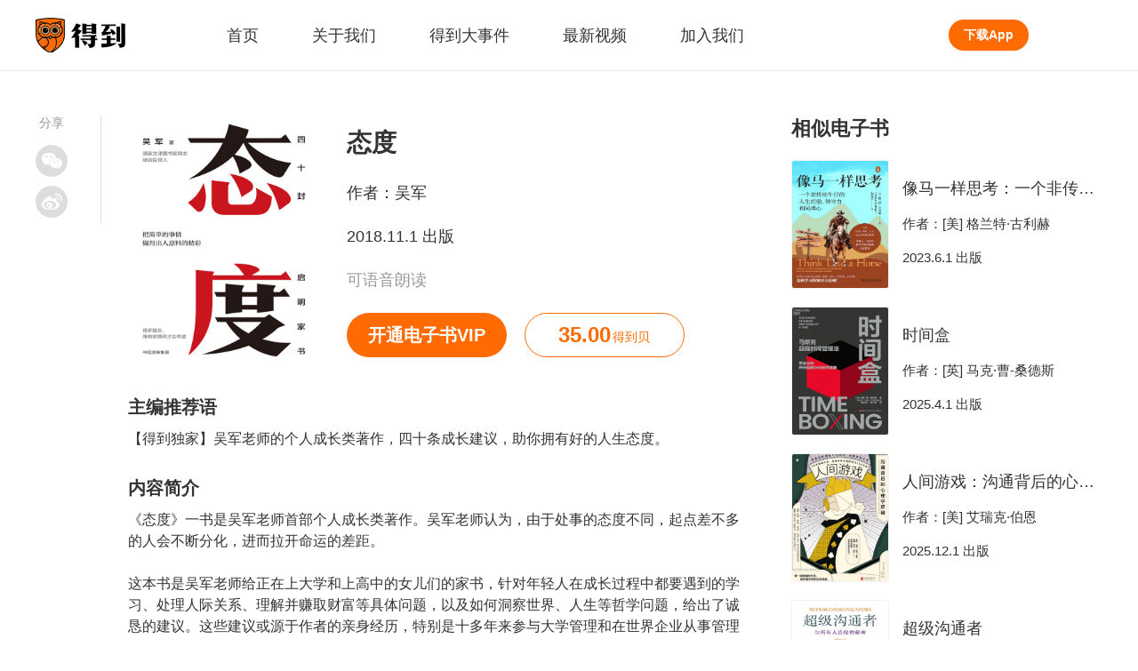

--- FILE ---
content_type: text/html; charset=utf-8
request_url: https://www.igetget.com/eBook/%E6%80%81%E5%BA%A6?param=Z6Xt5mtzfA&token=6JvkYVNn8NXVry5MeG6Z9RALK2dxJ3GPy2w7olBEmjgakz1DPvYObQ4qpQdZqme9
body_size: 9251
content:
<!DOCTYPE html><html lang="zh-Hans" xml:lang="zh-Hans" data-server-rendered="true"><head> <title>态度</title> <meta name="keywords"> <meta name="description" content="态度,作者：吴军,主编推荐语：【得到独家】吴军老师的个人成长类著作，四十条成长建议，助你拥有好的人生态度。,内容简介：《态度》一书是吴军老师首部个人成长类著作。吴军老师认为，由于处事的态度不同，起点差不多的人会不断分化，进而拉开命运的差距。
 
这本书是吴军老师给正在上大学和上高中的女儿们的家书，针对年轻人在成长过程中都要遇到的学习、处理人际关系、理解并赚取财富等具体问题，以及如何洞察世界、人生等哲学问题，给出了诚恳的建议。这些建议或源于作者的亲身经历，特别是十多年来参与大学管理和在世界企业从事管理工作的经验，或源自其尊崇的智者的成功经验，对渴望自我精进、加速成长的读者有着极高的参考和借鉴价值。,出版方：中信出版集团_得到App"> <meta http-equiv="content-type" content="text/html;charset=utf-8"> <meta name="viewport" content="initial-scale=1, maximum-scale=1, user-scalable=no, minimal-ui"> <link rel="dns-prefetch" href="https://staticcdn.igetget.com"> <link rel="dns-prefetch" href="https://piccdn.igetget.com"> <link rel="dns-prefetch" href="https://cdn2.luojilab.com"> <link rel="shortcut icon" href="/favicon.ico" type="image/x-icon"> <link rel="shortcut icon3" href="/favicon.ico" type="image/x-icon"> <script type="text/javascript">
  
   function flex() {
    var i = window;
    var a = 150,
      n = 1,
      r = i.document,
      o = navigator.userAgent,
      d = o.match(/Android[\S\s]+AppleWebkit\/(\d{3})/i),
      l = o.match(/U3\/((\d+|\.){5,})/i),
      c = l && parseInt(l[1].split(".").join(""), 10) >= 80,
      p = navigator.appVersion.match(/(iphone|ipad|ipod)/gi),
      s = i.devicePixelRatio || 1;
    p || (d && d[1] > 534) || c || (s = 1);
    var u = 1 / s,
      m = r.querySelector('meta[name="viewport"]');
    m ||
      ((m = r.createElement("meta")),
      m.setAttribute("name", "viewport"),
      r.head.appendChild(m)),
      m.setAttribute(
        "content",
        "width=device-width,user-scalable=no,initial-scale=" +
          u +
          ",maximum-scale=" +
          u +
          ",minimum-scale=" +
          u
      ),
      (cw = r.documentElement.clientWidth);
    // (w = cw / s <= 414 ? cw / s : 375),
    //( (r.documentElement.style.fontSize = (a / 2) * s * n * (w / 375) + 'px');
    if (s === 1) {
      // pc
      r.documentElement.style.fontSize = 75 + "px";
    } else if (cw > 2000) {
      // 主要针对ipad pro
      r.documentElement.style.fontSize = 110 + "px";
    } else if (cw > 1500) {
      // 主要针对ipad
      r.documentElement.style.fontSize = 85 + "px";
    } else {
      // cw<=1500的平板
      r.documentElement.style.fontSize = 75 + "px";
    }
  }
  flex();
  window.onresize = flex;

  </script><link rel="stylesheet" href="https://imgcdn.umiwi.com/fe-static/prod/fe-iget-official-v3/dist/css/styles.31184da4b7f4f5189171.css"><link rel="stylesheet" href="https://imgcdn.umiwi.com/fe-static/prod/fe-iget-official-v3/dist/css/web/eBookDetail.c77d40d8a3915c55bf42.css"></head> <body class="baseclass"><div id="app"><div class="iget-ebook-detail"><header class="iget-header" data-v-3a3e3388><div class="iget-header-main" data-v-3a3e3388><h1 class="iget-brand" data-v-3a3e3388><a href="/" target="_self" data-v-3a3e3388><img src="https://piccdn2.umiwi.com/fe-oss/default/MTYzODc3MzI4OTQ2.png" alt="知识就在得到" class="brand-logo" data-v-3a3e3388></a>
      知识就在得到
    </h1><nav class="header-list" data-v-3a3e3388><a href="/" target="_blank" class="header-name" data-v-3a3e3388><span data-v-3a3e3388>首页</span><div class="active-rec" style="display:none;" data-v-3a3e3388></div></a><a href="https://imgcdn-1.umiwi.com/html/poster/pickkMmjKlmXxIBXmlvwP8K.html" target="_blank" class="header-name" data-v-3a3e3388><span data-v-3a3e3388>关于我们</span><div class="active-rec" style="display:none;" data-v-3a3e3388></div></a><a href="/news" target="_blank" class="header-name" data-v-3a3e3388><span data-v-3a3e3388>得到大事件</span><div class="active-rec" style="display:none;" data-v-3a3e3388></div></a><a href="/video" target="_blank" class="header-name" data-v-3a3e3388><span data-v-3a3e3388>最新视频</span><div class="active-rec" style="display:none;" data-v-3a3e3388></div></a><a href="https://dedao.jobs.feishu.cn/shezhao" target="_blank" class="header-name" data-v-3a3e3388><span data-v-3a3e3388>加入我们</span><div class="active-rec" style="display:none;" data-v-3a3e3388></div></a></nav><a href="/download" target="_blank" class="download-app-bt" data-v-3a3e3388>
      下载App
    </a></div></header><!----><main class="ebook-detail-wrapper"><div class="iget-share-module" data-v-94dcd6dc><span class="share-text" data-v-94dcd6dc>分享</span><div class="icon-wrapper weixin-wrapper" data-v-94dcd6dc><div class="weixin-hover" data-v-94dcd6dc><div id="qrcode" class="QR-code" data-v-94dcd6dc></div><p class="hover-text" data-v-94dcd6dc>
        用微信扫描二维码
      </p></div><i class="weixin" data-v-94dcd6dc></i></div><div class="icon-wrapper weibo-wrapper" data-v-94dcd6dc><i class="weibo" data-v-94dcd6dc></i></div></div><article vocab="http://schema.org/" typeof="Book" class="main-content-wrapper"><div class="iget-detail-page-head"><div class="page-head"><img src="https://piccdn3.umiwi.com/img/201810/24/201810241352214519347002.jpg" alt="态度" class="head-pic"><div class="head-text"><h2 property="title" class="pro-name">
        态度
      </h2><p class="pro-common">
        作者：<span property="author" typeof="Person">吴军</span></p><p class="pro-common">
        2018.11.1 出版
      </p><time datetime="2018-11-01" property="datePublished" style="display:none;"></time><p class="pro-subtitle" style="display:;">
        可语音朗读
      </p><div class="two-bt"><a href="/vip/eBook" class="own-bt vip-bt">
            开通电子书VIP
          </a><div class="own-bt book-coin-bt"><span class="coin-num">35.00</span><span class="coin-unit">得到贝</span></div></div></div></div></div><h3 class="intro-title">
          主编推荐语
        </h3><p class="intro-content">【得到独家】吴军老师的个人成长类著作，四十条成长建议，助你拥有好的人生态度。</p><h3 class="intro-title">
          内容简介
        </h3><p property="description" class="intro-content">《态度》一书是吴军老师首部个人成长类著作。吴军老师认为，由于处事的态度不同，起点差不多的人会不断分化，进而拉开命运的差距。
 
这本书是吴军老师给正在上大学和上高中的女儿们的家书，针对年轻人在成长过程中都要遇到的学习、处理人际关系、理解并赚取财富等具体问题，以及如何洞察世界、人生等哲学问题，给出了诚恳的建议。这些建议或源于作者的亲身经历，特别是十多年来参与大学管理和在世界企业从事管理工作的经验，或源自其尊崇的智者的成功经验，对渴望自我精进、加速成长的读者有着极高的参考和借鉴价值。</p><h3 class="intro-title">
          出版方
        </h3><p property="publisher" typeof="Organization" class="intro-content"><span property="name">中信出版集团</span></p></article><aside class="related-ebook"><div class="related-title">
          相似电子书
        </div><div class="iget-related-product single-related" data-v-62a6f3f2><div class="related-product" data-v-62a6f3f2><a href="/eBook/%E5%83%8F%E9%A9%AC%E4%B8%80%E6%A0%B7%E6%80%9D%E8%80%83%EF%BC%9A%E4%B8%80%E4%B8%AA%E9%9D%9E%E4%BC%A0%E7%BB%9F%E7%89%9B%E4%BB%94%E7%9A%84%E4%BA%BA%E7%94%9F%E7%BB%8F%E9%AA%8C%E3%80%81%E9%A2%86%E5%AF%BC%E5%8A%9B%E5%92%8C%E5%90%8C%E7%90%86%E5%BF%83?param=Z6Xt5mtzfA&amp;token=Jjrvne28LQ2OjoRqkgdnmJX6NADGlWxdrb6Wx1KvbBz97eaMP4VZrpEYy5VB6adN" data-v-62a6f3f2><img src="https://piccdn2.umiwi.com/uploader/image/cms_ebook/2023101210/1822224982252482676/101210.jpeg" alt="像马一样思考：一个非传统牛仔的人生经验、领导力和同理心" class="pro-pic" data-v-62a6f3f2></a><div class="pro-text" data-v-62a6f3f2><div class="pro-name" data-v-62a6f3f2><a href="/eBook/%E5%83%8F%E9%A9%AC%E4%B8%80%E6%A0%B7%E6%80%9D%E8%80%83%EF%BC%9A%E4%B8%80%E4%B8%AA%E9%9D%9E%E4%BC%A0%E7%BB%9F%E7%89%9B%E4%BB%94%E7%9A%84%E4%BA%BA%E7%94%9F%E7%BB%8F%E9%AA%8C%E3%80%81%E9%A2%86%E5%AF%BC%E5%8A%9B%E5%92%8C%E5%90%8C%E7%90%86%E5%BF%83?param=Z6Xt5mtzfA&amp;token=Jjrvne28LQ2OjoRqkgdnmJX6NADGlWxdrb6Wx1KvbBz97eaMP4VZrpEYy5VB6adN" data-v-62a6f3f2>像马一样思考：一个非传统牛仔的人生经验、领导力和同理心</a></div><div class="pro-common" data-v-62a6f3f2>
        作者：[美] 格兰特·古利赫
      </div><p class="pro-common" data-v-62a6f3f2>
        2023.6.1 出版
      </p></div></div></div><div class="iget-related-product single-related" data-v-62a6f3f2><div class="related-product" data-v-62a6f3f2><a href="/eBook/%E6%97%B6%E9%97%B4%E7%9B%92?param=Z6Xt5mtzfA&amp;token=xGM6Evn5byxq2PnXBz71AjZaol6R8WJrgdPWOKpGkd4gmMLEJrYNQe9VvD8P4jLk" data-v-62a6f3f2><img src="https://piccdn2.umiwi.com/uploader/image/cms_ebook/2025042915/1874657163466058284/042915.jpeg" alt="时间盒" class="pro-pic" data-v-62a6f3f2></a><div class="pro-text" data-v-62a6f3f2><div class="pro-name" data-v-62a6f3f2><a href="/eBook/%E6%97%B6%E9%97%B4%E7%9B%92?param=Z6Xt5mtzfA&amp;token=xGM6Evn5byxq2PnXBz71AjZaol6R8WJrgdPWOKpGkd4gmMLEJrYNQe9VvD8P4jLk" data-v-62a6f3f2>时间盒</a></div><div class="pro-common" data-v-62a6f3f2>
        作者：[英] 马克·曹-桑德斯
      </div><p class="pro-common" data-v-62a6f3f2>
        2025.4.1 出版
      </p></div></div></div><div class="iget-related-product single-related" data-v-62a6f3f2><div class="related-product" data-v-62a6f3f2><a href="/eBook/%E4%BA%BA%E9%97%B4%E6%B8%B8%E6%88%8F%EF%BC%9A%E6%B2%9F%E9%80%9A%E8%83%8C%E5%90%8E%E7%9A%84%E5%BF%83%E7%90%86%E5%AD%A6%E9%80%BB%E8%BE%91?param=Z6Xt5mtzfA&amp;token=xGM6Evn5byxq2PnXBz71AjZaol6R8WJrJOBWOKpGkd4gmMLEJrYNQe9VvD8P4jLk" data-v-62a6f3f2><img src="https://piccdn3.umiwi.com/cms_img/202601261133/cms_ebook_1a5db81f800425703u92ITB2.png" alt="人间游戏：沟通背后的心理学逻辑" class="pro-pic" data-v-62a6f3f2></a><div class="pro-text" data-v-62a6f3f2><div class="pro-name" data-v-62a6f3f2><a href="/eBook/%E4%BA%BA%E9%97%B4%E6%B8%B8%E6%88%8F%EF%BC%9A%E6%B2%9F%E9%80%9A%E8%83%8C%E5%90%8E%E7%9A%84%E5%BF%83%E7%90%86%E5%AD%A6%E9%80%BB%E8%BE%91?param=Z6Xt5mtzfA&amp;token=xGM6Evn5byxq2PnXBz71AjZaol6R8WJrJOBWOKpGkd4gmMLEJrYNQe9VvD8P4jLk" data-v-62a6f3f2>人间游戏：沟通背后的心理学逻辑</a></div><div class="pro-common" data-v-62a6f3f2>
        作者：[美] 艾瑞克·伯恩
      </div><p class="pro-common" data-v-62a6f3f2>
        2025.12.1 出版
      </p></div></div></div><div class="iget-related-product single-related" data-v-62a6f3f2><div class="related-product" data-v-62a6f3f2><a href="/eBook/%E8%B6%85%E7%BA%A7%E6%B2%9F%E9%80%9A%E8%80%85?param=Z6Xt5mtzfA&amp;token=nroX7MYDaKMjy7eNqrmOX6pnAQ5Vg04qDopWJzxbE9LZl1o8RkGd2BPYv4x6d9me" data-v-62a6f3f2><img src="https://piccdn2.umiwi.com/uploader/image/cms_ebook/2025011512/1864997046503609704/011512.jpeg" alt="超级沟通者" class="pro-pic" data-v-62a6f3f2></a><div class="pro-text" data-v-62a6f3f2><div class="pro-name" data-v-62a6f3f2><a href="/eBook/%E8%B6%85%E7%BA%A7%E6%B2%9F%E9%80%9A%E8%80%85?param=Z6Xt5mtzfA&amp;token=nroX7MYDaKMjy7eNqrmOX6pnAQ5Vg04qDopWJzxbE9LZl1o8RkGd2BPYv4x6d9me" data-v-62a6f3f2>超级沟通者</a></div><div class="pro-common" data-v-62a6f3f2>
        作者：[美] 查尔斯·都希格
      </div><p class="pro-common" data-v-62a6f3f2>
        2025.1.1 出版
      </p></div></div></div><div class="iget-related-product single-related" data-v-62a6f3f2><div class="related-product" data-v-62a6f3f2><a href="/eBook/%E6%B2%9F%E9%80%9A%E7%9A%84%E6%96%B9%E6%B3%95?param=Z6Xt5mtzfA&amp;token=5lZOKpMGr9mgdOvYa6Ej75XRo1NML3jzvm3k8ZVzb2nqPpDxBeJlK4AyQ8RPQv2z" data-v-62a6f3f2><img src="https://piccdn2.umiwi.com/uploader/image/cms_ebook/2021122000/1760861473455735328" alt="沟通的方法" class="pro-pic" data-v-62a6f3f2></a><div class="pro-text" data-v-62a6f3f2><div class="pro-name" data-v-62a6f3f2><a href="/eBook/%E6%B2%9F%E9%80%9A%E7%9A%84%E6%96%B9%E6%B3%95?param=Z6Xt5mtzfA&amp;token=5lZOKpMGr9mgdOvYa6Ej75XRo1NML3jzvm3k8ZVzb2nqPpDxBeJlK4AyQ8RPQv2z" data-v-62a6f3f2>沟通的方法</a></div><div class="pro-common" data-v-62a6f3f2>
        作者：脱不花
      </div><p class="pro-common" data-v-62a6f3f2>
        2021.6.1 出版
      </p></div></div></div><a href="/list/%E8%81%8C%E5%9C%BA/1w7iMjiLf1hj" class="own-bt related-more-bt">
          查看更多
        </a></aside></main><Footer class="iget-footer"><div class="footer-head"><h2><a href="/" title="" class="dedao-brand"><img src="https://piccdn2.umiwi.com/fe-oss/default/MTYzODc3MzI4OTQ2.png" alt="知识就在得到" class="brand-img">
        知识就在得到
      </a></h2><p class="head-href-module"><a href="https://www.dedao.cn/" target="_blank" class="head-href">得到网页版</a><a href="https://www.umiwi.com/" target="_blank" class="head-href">时间的朋友</a><a href="https://qy.igetget.com/" target="_blank" class="head-href">企业版</a></p></div><div class="footer-body"><div class="coo-partner"><h4 class="title">
        合作伙伴：
      </h4><div class="pn-list"></div></div><div class="coo-qualification"><h4 class="title">
        资质信息：
      </h4><div class="qualification-list"><a href="javascript:;" class="qualification">
          社会信用代码 91110105306338805Q
        </a><a href="javascript:;" class="qualification">
          出版物经营许可 新出发京批字第直190304号
        </a><a href="javascript:;" class="qualification">
          广播电视节目制作经营许可证 （京）字第06006号
        </a><a href="javascript:;" class="qualification">
          增值电信业务经营许可备案号 京ICP备15037205号
        </a></div></div><div class="contact-us-one"><h4 class="title">
        联系我们：
      </h4><div class="content"><p class="company-info">
          客服电话: 
        </p><p class="company-info">
          邮箱: 
        </p><div class="focus-us"><span class="company-info">关注我们:</span><a href="http://weibo.com/u/5745019302?topnav=1&amp;wvr=6&amp;topsug=1&amp;is_all=1" class="wb"></a></div></div></div><div class="contact-us-two"><div class="weixin-us"><img src="https://piccdn2.umiwi.com/fe-oss/default/MTYwODYzMTk2Nzg1.png" alt="得到公众号二维码" class="QR-code"><p class="company-info">
          微信扫码 关注「得到」公众号
        </p></div><div class="police"><p class="company-info"><a target="_blank" href="https://beian.miit.gov.cn" class="link">京ICP备15037205号-2</a></p><p class="company-info police-icon"><a target="_blank" href="http://www.beian.gov.cn/portal/registerSystemInfo" class="link">京公网安备 11010502034003号</a></p></div><p class="company-info">
        北京思维造物信息科技股份有限公司
      </p><p class="company-info">
        Copyright © 2022 All rights reserved
      </p></div></div></Footer></div></div><script type="text/javascript"> window.__INITIAL_STATE__= {"title":"态度","description":"态度,作者：吴军,主编推荐语：【得到独家】吴军老师的个人成长类著作，四十条成长建议，助你拥有好的人生态度。,内容简介：《态度》一书是吴军老师首部个人成长类著作。吴军老师认为，由于处事的态度不同，起点差不多的人会不断分化，进而拉开命运的差距。\n \n这本书是吴军老师给正在上大学和上高中的女儿们的家书，针对年轻人在成长过程中都要遇到的学习、处理人际关系、理解并赚取财富等具体问题，以及如何洞察世界、人生等哲学问题，给出了诚恳的建议。这些建议或源于作者的亲身经历，特别是十多年来参与大学管理和在世界企业从事管理工作的经验，或源自其尊崇的智者的成功经验，对渴望自我精进、加速成长的读者有着极高的参考和借鉴价值。,出版方：中信出版集团_得到App","content":{"id":3550,"title":"","style":6,"b_style_stime":0,"b_style_etime":0,"type":2,"class":0,"sub_class":0,"author":"吴军","cover":"https:\u002F\u002Fpiccdn3.umiwi.com\u002Fimg\u002F201810\u002F24\u002F201810241352214519347002.jpg","banner":"","count":112416,"price":"35.00","status":1,"epub":"2019","sell_count":0,"sell_seven_day":0,"operating_title":"态度","short_title":"","integral":0,"other_content":"《态度》一书是吴军老师首部个人成长类著作。吴军老师认为，由于处事的态度不同，起点差不多的人会不断分化，进而拉开命运的差距。\n \n这本书是吴军老师给正在上大学和上高中的女儿们的家书，针对年轻人在成长过程中都要遇到的学习、处理人际关系、理解并赚取财富等具体问题，以及如何洞察世界、人生等哲学问题，给出了诚恳的建议。这些建议或源于作者的亲身经历，特别是十多年来参与大学管理和在世界企业从事管理工作的经验，或源自其尊崇的智者的成功经验，对渴望自我精进、加速成长的读者有着极高的参考和借鉴价值。\n","other_share_title":"得到好书 | 态度","other_share_summary":"【得到独家】吴军老师的个人成长类著作，四十条成长建议，助你拥有好的人生态度。","other_data":"","top":0,"datetime":"2018-10-24 13:58:10","uptime":"2026-01-21 15:54:51","drm_epub_size":"1198382","author_info":"作者吴军，毕业于清华大学和美国约翰·霍普金斯大学，知名的人工智能、自然语言处理和网络搜索专家，硅谷风险投资人，约翰·霍普金斯大学工学院董事。\n \n于2002年加入谷歌，是当前谷歌中、日、韩算法的主要设计者。2010年加盟腾讯，担任搜索业务副总裁。后回到谷歌负责计算机问答项目。2014年，作为创始合伙人创立丰元创投。\n \n著有《见识》《智能时代》《浪潮之巅》《数学之美》《文明之光》《硅谷之谜》《大学之路》等多部畅销书，并多次获得包括文津图书奖、中国好书奖、中华出版物奖在内的图书大奖。\n\n得到App专栏《吴军·硅谷来信》《吴军的谷歌方法论》《吴军·科技史纲60讲》《吴军·信息论40讲》《吴军·数学通识50讲》《吴军·阅读与写作50讲》《前沿科技之吴军讲5G》主理人。","book_name":"态度","book_author":"吴军","press":"中信出版集团","publish_time":"2018-11-01","catalog":"","catalog_list":[{"level":0,"text":"版权信息","href":"Text\u002FCopyright.xhtml#magic_copyright_title","playOrder":1}],"book_intro":"《态度》一书是吴军老师首部个人成长类著作。吴军老师认为，由于处事的态度不同，起点差不多的人会不断分化，进而拉开命运的差距。\n \n这本书是吴军老师给正在上大学和上高中的女儿们的家书，针对年轻人在成长过程中都要遇到的学习、处理人际关系、理解并赚取财富等具体问题，以及如何洞察世界、人生等哲学问题，给出了诚恳的建议。这些建议或源于作者的亲身经历，特别是十多年来参与大学管理和在世界企业从事管理工作的经验，或源自其尊崇的智者的成功经验，对渴望自我精进、加速成长的读者有着极高的参考和借鉴价值。","tts_switch":1,"merchant_id":1863,"contract_number":"","online_time":1556178748,"b_special_price":"19.99","current_price":"35.00","b_special_price_stime":1561276800,"b_special_price_etime":1561305600,"is_buy":false,"current_timestamp":1769691071,"chapter_list":[],"is_free":false,"is_trial":true,"is_tts_switch":true,"log_id":"3550","log_type":"ebook","read_progress":0,"reading_title":"","original_price":"35.00","special_offer_status":0,"page_num":0,"author_list":["吴军"],"can_trial_read":false,"reading_word_count":0,"reading_word_token":"[base64]","trial_read_proportion":"1.0000","authors":[{"id":10443,"name":"吴军","author_type":0,"count":9}],"with_video":false,"video_detail":{"source":"","id":0,"title":"","slice_number":0},"b_package_end_time":"","b_package_price":"0.00","b_package_start_time":"","b_special_num":0,"enid":"6JvkYVNn8NXVry5MeG6Z9RALK2dxJ3GPy2w7olBEmjgakz1DPvYObQ4qpQdZqme9","b_overseas_purchase":1,"rank":{"ranking":34,"requestType":"TOP.34","classificationId":0,"classTitle":"自我提升","ddurl":"igetapp:\u002F\u002Frn\u002Fcommon\u002FrankList?type=2002455"},"is_vip_book":1,"is_on_bookshelf":false,"user_rel":0,"is_vip":false,"b_need_cron":5,"ddurl":"","douban_score":"8.2","is_collected":false,"collection_count":5867,"time":1769950271,"translators":[],"presses":[{"id":9275,"name":"中信出版集团","count":3748}],"b_is_can_score":1,"ptype":2,"is_shopping_cart":false,"b_shzf_product_id":0,"b_shzf_product_title":"","b_book_content_type":0,"user_score":"","user_score_count":0,"isbn":"9787508694740","b_online_sort":0,"ebook_uv":170738,"pc_read_token":"","b_selling_channel_group":1,"merchant_code":"GRFWS-00003","type_degree":0,"not_support_web_menu":0,"not_support_web":0,"annual_book_list_year":0,"annual_book_list_url":"","is_newbook_shelf":1,"ext":{"douban_score":"8.2","classify_name":"自我提升","classify_id":455,"add_studylist_dd_url":"igetapp:\u002F\u002Fstudylist\u002Fadd?productJSONArray=%5B%7B%22pid%22%3A3550%2C%22ptype%22%3A2%7D%5D","is_reserve":false,"isbn":"","activity_status":false,"copywriting":{"head_left":"成为电子书会员，此书免费看","head_right":"首月6元开通","head_ios_right":"首月6\u003Cspan class=\"small\"\u003E得到贝\u003C\u002Fspan\u003E开通","bottom_scribe":"原价￥35.00","bottom_current_price":"会员首月6元起","bottom_ios_current_price":"会员首月6\u003Cspan class=\"small\"\u003E得到贝\u003C\u002Fspan\u003E起"},"experiment":{"control":{"left":"成为电子书会员，此书免费看","middle":"","right":"首月6元开通","ddUrl":"igetapp:\u002F\u002Febook\u002Fvip?type=2&pid=102"},"planA":{"left":"开通会员，本书免费读","middle":"","right":"首月6元开通","ddUrl":"igetapp:\u002F\u002Febook\u002Fvip?type=2&pid=102"},"planB":{"left":"开通会员，首月仅需\u003Cspan class=\"red big\"\u003E 6 \u003C\u002Fspan\u003E元","middle":"现在开通，本书免费读","right":"立即开通","ddUrl":"igetapp:\u002F\u002Febook\u002Fvip?type=2&pid=102"}},"is_buyed":false,"book_type":"normal"},"paper_info":{"is_vip_book":true,"is_has_papger_book":false,"is_give_ebook":false,"is_papger_sold_out":false,"papger_original_price":"","papger_has_bargain_price":false,"papger_bargain_price":"","papger_url":"","add_vip_time":"","desc":null,"papger_image":""},"ai_synopis":"https:\u002F\u002Fpiccdn3.umiwi.com\u002Ffe_upload\u002F202504221117\u002Fframeforge_1a01c28b00309714l6rik4NN.html"},"relatedData":[{"item_type":2,"id":0,"product_type":2,"product_id":112684,"name":"像马一样思考：一个非传统牛仔的人生经验、领导力和同理心","intro":"世界500强企业高管、教练、家长、政治家、法官等竞相学习的领导力法则。","phase_num":0,"learn_user_count":0,"price":3800,"current_price":3800,"index_img":"https:\u002F\u002Fpiccdn2.umiwi.com\u002Fuploader\u002Fimage\u002Fcms_ebook\u002F2023101210\u002F1822224982252482676\u002F101210.jpeg","horizontal_image":"","lecturers_img":"","price_desc":"","is_buy":0,"is_vip":false,"trackinfo":"productId#112684^^productType#2^^sortValue#0.2654143^^formatValue#0^^userId#0^^request_id#ed720691783f005^^bucket_id#0^^scene_id#70^^index#document_2021-04-23^^rank#0","log_id":"112684","log_type":"ebook","corner_img":"","lecturer_name_and_title":"","lecturers_v_status":0,"corner_img_vertical":"","lecturer_name":"","translators":"","lecturer_title":"","author_list":["[美] 格兰特·古利赫"],"publish_time":"2023-06-01","id_out":"Jjrvne28LQ2OjoRqkgdnmJX6NADGlWxdrb6Wx1KvbBz97eaMP4VZrpEYy5VB6adN","is_limit_free":false,"has_play_auth":false,"button_type":0,"audio_id":"","alias_id":"","in_bookrack":false,"is_show_newbook":false,"is_subscribe":false,"online_time":"","is_play_later":false,"article_info":{"article_id":0,"origin_article_id":0,"article_audio_duration":0,"article_title":"","article_intro":"","image":""},"need_login":0,"is_vip_book":1,"is_on_bookshelf":false,"is_show_play_later_button":false,"is_add_play_later":false,"duration":0,"collection_num":0,"dd_url":"","learning_days_desc":"","is_preferential":0,"is_count_down":0,"preferential_start_time":0,"preferential_end_time":0,"early_bird_price":0,"time_now":0,"hot_learn_desc":"","score":"","introduction":"","user_score_count":0,"progress":0,"metrics":"","cost_intro":{"price":""},"consumed_num":0,"free_maximum":0,"b_selling_channel_group":0,"is_new_package":false,"progress_learned_count":0,"odob_category":0,"package_id":0,"douban_info":{"score":"","use_douban":false,"douban_icon":""},"affiliated_sphere":{"is_sphere":0,"difficulty_level":0,"channel_id":0,"channel_subscribe_tip":"","study_num_text":""},"intro_article_ids":null,"navigation_name":"职场","navigation_id":59,"type":2},{"item_type":2,"id":0,"product_type":2,"product_id":146878,"name":"时间盒","intro":"重拳出击，把任务解决在时间限里。","phase_num":0,"learn_user_count":0,"price":6060,"current_price":6060,"index_img":"https:\u002F\u002Fpiccdn2.umiwi.com\u002Fuploader\u002Fimage\u002Fcms_ebook\u002F2025042915\u002F1874657163466058284\u002F042915.jpeg","horizontal_image":"","lecturers_img":"","price_desc":"","is_buy":0,"is_vip":false,"trackinfo":"productId#146878^^productType#2^^sortValue#0.06146338^^formatValue#0^^userId#0^^request_id#ed720691783f005^^bucket_id#0^^scene_id#70^^index#document_2021-04-23^^rank#1","log_id":"146878","log_type":"ebook","corner_img":"","lecturer_name_and_title":"","lecturers_v_status":0,"corner_img_vertical":"","lecturer_name":"","translators":"","lecturer_title":"","author_list":["[英] 马克·曹-桑德斯"],"publish_time":"2025-04-01","id_out":"xGM6Evn5byxq2PnXBz71AjZaol6R8WJrgdPWOKpGkd4gmMLEJrYNQe9VvD8P4jLk","is_limit_free":false,"has_play_auth":false,"button_type":0,"audio_id":"","alias_id":"","in_bookrack":false,"is_show_newbook":false,"is_subscribe":false,"online_time":"","is_play_later":false,"article_info":{"article_id":0,"origin_article_id":0,"article_audio_duration":0,"article_title":"","article_intro":"","image":""},"need_login":0,"is_vip_book":1,"is_on_bookshelf":false,"is_show_play_later_button":false,"is_add_play_later":false,"duration":0,"collection_num":0,"dd_url":"","learning_days_desc":"","is_preferential":0,"is_count_down":0,"preferential_start_time":0,"preferential_end_time":0,"early_bird_price":0,"time_now":0,"hot_learn_desc":"","score":"","introduction":"","user_score_count":0,"progress":0,"metrics":"","cost_intro":{"price":""},"consumed_num":0,"free_maximum":0,"b_selling_channel_group":0,"is_new_package":false,"progress_learned_count":0,"odob_category":0,"package_id":0,"douban_info":{"score":"","use_douban":false,"douban_icon":""},"affiliated_sphere":{"is_sphere":0,"difficulty_level":0,"channel_id":0,"channel_subscribe_tip":"","study_num_text":""},"intro_article_ids":null,"navigation_name":"职场","navigation_id":59,"type":2},{"item_type":2,"id":0,"product_type":2,"product_id":162534,"name":"人间游戏：沟通背后的心理学逻辑","intro":"每一段刺痛的关系，都在暗示你的生命谜底。","phase_num":0,"learn_user_count":0,"price":2999,"current_price":2999,"index_img":"https:\u002F\u002Fpiccdn3.umiwi.com\u002Fcms_img\u002F202601261133\u002Fcms_ebook_1a5db81f800425703u92ITB2.png","horizontal_image":"","lecturers_img":"","price_desc":"","is_buy":0,"is_vip":false,"trackinfo":"productId#162534^^productType#2^^sortValue#0.04885022^^formatValue#0^^userId#0^^request_id#ed720691783f005^^bucket_id#0^^scene_id#70^^index#document_2021-04-23^^rank#2","log_id":"162534","log_type":"ebook","corner_img":"","lecturer_name_and_title":"","lecturers_v_status":0,"corner_img_vertical":"","lecturer_name":"","translators":"","lecturer_title":"","author_list":["[美] 艾瑞克·伯恩"],"publish_time":"2025-12-01","id_out":"xGM6Evn5byxq2PnXBz71AjZaol6R8WJrJOBWOKpGkd4gmMLEJrYNQe9VvD8P4jLk","is_limit_free":false,"has_play_auth":false,"button_type":0,"audio_id":"","alias_id":"","in_bookrack":false,"is_show_newbook":false,"is_subscribe":false,"online_time":"","is_play_later":false,"article_info":{"article_id":0,"origin_article_id":0,"article_audio_duration":0,"article_title":"","article_intro":"","image":""},"need_login":0,"is_vip_book":1,"is_on_bookshelf":false,"is_show_play_later_button":false,"is_add_play_later":false,"duration":0,"collection_num":0,"dd_url":"","learning_days_desc":"","is_preferential":0,"is_count_down":0,"preferential_start_time":0,"preferential_end_time":0,"early_bird_price":0,"time_now":0,"hot_learn_desc":"","score":"","introduction":"","user_score_count":0,"progress":0,"metrics":"","cost_intro":{"price":""},"consumed_num":0,"free_maximum":0,"b_selling_channel_group":0,"is_new_package":false,"progress_learned_count":0,"odob_category":0,"package_id":0,"douban_info":{"score":"","use_douban":false,"douban_icon":""},"affiliated_sphere":{"is_sphere":0,"difficulty_level":0,"channel_id":0,"channel_subscribe_tip":"","study_num_text":""},"intro_article_ids":null,"navigation_name":"职场","navigation_id":59,"type":2},{"item_type":2,"id":0,"product_type":2,"product_id":141495,"name":"超级沟通者","intro":"有了正确的工具，可以与任何人建立连接。","phase_num":0,"learn_user_count":0,"price":4830,"current_price":4830,"index_img":"https:\u002F\u002Fpiccdn2.umiwi.com\u002Fuploader\u002Fimage\u002Fcms_ebook\u002F2025011512\u002F1864997046503609704\u002F011512.jpeg","horizontal_image":"","lecturers_img":"","price_desc":"","is_buy":0,"is_vip":false,"trackinfo":"productId#141495^^productType#2^^sortValue#0.03942997^^formatValue#0^^userId#0^^request_id#ed720691783f005^^bucket_id#0^^scene_id#70^^index#document_2021-04-23^^rank#3","log_id":"141495","log_type":"ebook","corner_img":"","lecturer_name_and_title":"","lecturers_v_status":0,"corner_img_vertical":"","lecturer_name":"","translators":"","lecturer_title":"","author_list":["[美] 查尔斯·都希格"],"publish_time":"2025-01-01","id_out":"nroX7MYDaKMjy7eNqrmOX6pnAQ5Vg04qDopWJzxbE9LZl1o8RkGd2BPYv4x6d9me","is_limit_free":false,"has_play_auth":false,"button_type":0,"audio_id":"","alias_id":"","in_bookrack":false,"is_show_newbook":false,"is_subscribe":false,"online_time":"","is_play_later":false,"article_info":{"article_id":0,"origin_article_id":0,"article_audio_duration":0,"article_title":"","article_intro":"","image":""},"need_login":0,"is_vip_book":1,"is_on_bookshelf":false,"is_show_play_later_button":false,"is_add_play_later":false,"duration":0,"collection_num":0,"dd_url":"","learning_days_desc":"","is_preferential":0,"is_count_down":0,"preferential_start_time":0,"preferential_end_time":0,"early_bird_price":0,"time_now":0,"hot_learn_desc":"","score":"","introduction":"","user_score_count":0,"progress":0,"metrics":"","cost_intro":{"price":""},"consumed_num":0,"free_maximum":0,"b_selling_channel_group":0,"is_new_package":false,"progress_learned_count":0,"odob_category":0,"package_id":0,"douban_info":{"score":"","use_douban":false,"douban_icon":""},"affiliated_sphere":{"is_sphere":0,"difficulty_level":0,"channel_id":0,"channel_subscribe_tip":"","study_num_text":""},"intro_article_ids":null,"navigation_name":"职场","navigation_id":59,"type":2},{"item_type":2,"id":0,"product_type":2,"product_id":64031,"name":"沟通的方法","intro":"【得到独家】别怕，沟通是场无限游戏。脱不花为你备好的沟通心法，助你在职场上一路开挂。","phase_num":0,"learn_user_count":0,"price":6900,"current_price":6900,"index_img":"https:\u002F\u002Fpiccdn2.umiwi.com\u002Fuploader\u002Fimage\u002Fcms_ebook\u002F2021122000\u002F1760861473455735328","horizontal_image":"","lecturers_img":"","price_desc":"","is_buy":0,"is_vip":false,"trackinfo":"productId#64031^^productType#2^^sortValue#0.02920242^^formatValue#0^^userId#0^^request_id#ed720691783f005^^bucket_id#0^^scene_id#70^^index#document_2021-04-23^^rank#4","log_id":"64031","log_type":"ebook","corner_img":"","lecturer_name_and_title":"","lecturers_v_status":0,"corner_img_vertical":"","lecturer_name":"","translators":"","lecturer_title":"","author_list":["脱不花"],"publish_time":"2021-06-01","id_out":"5lZOKpMGr9mgdOvYa6Ej75XRo1NML3jzvm3k8ZVzb2nqPpDxBeJlK4AyQ8RPQv2z","is_limit_free":false,"has_play_auth":false,"button_type":0,"audio_id":"","alias_id":"","in_bookrack":false,"is_show_newbook":false,"is_subscribe":false,"online_time":"","is_play_later":false,"article_info":{"article_id":0,"origin_article_id":0,"article_audio_duration":0,"article_title":"","article_intro":"","image":""},"need_login":0,"is_vip_book":1,"is_on_bookshelf":true,"is_show_play_later_button":false,"is_add_play_later":false,"duration":0,"collection_num":0,"dd_url":"","learning_days_desc":"","is_preferential":0,"is_count_down":0,"preferential_start_time":0,"preferential_end_time":0,"early_bird_price":0,"time_now":0,"hot_learn_desc":"","score":"","introduction":"","user_score_count":0,"progress":0,"metrics":"","cost_intro":{"price":""},"consumed_num":0,"free_maximum":0,"b_selling_channel_group":0,"is_new_package":false,"progress_learned_count":0,"odob_category":0,"package_id":0,"douban_info":{"score":"","use_douban":false,"douban_icon":""},"affiliated_sphere":{"is_sphere":0,"difficulty_level":0,"channel_id":0,"channel_subscribe_tip":"","study_num_text":""},"intro_article_ids":null,"navigation_name":"职场","navigation_id":59,"type":2}],"id":59,"relaId":59,"type":1,"proType":2,"checkoutHost":"http:\u002F\u002Fm.igetget.com\u002F","BROWER_ENV":"pad","showBuyBox":false,"marketing":""};</script><script type="text/javascript" src="https://imgcdn.umiwi.com/fe-static/prod/fe-iget-official-v3/dist/js/manifest.9e384554aaaf70553647.js"></script><script type="text/javascript" src="https://imgcdn.umiwi.com/fe-static/prod/fe-iget-official-v3/dist/vendor.768d5bee9c36ec304a4c.js"></script><script type="text/javascript" src="https://imgcdn.umiwi.com/fe-static/prod/fe-iget-official-v3/dist/styles.bf40b8cadd96d2c21f27.js"></script><script type="text/javascript" src="https://imgcdn.umiwi.com/fe-static/prod/fe-iget-official-v3/dist/web/eBookDetail.0835bab9148aac83fc32.js"></script></body></html>

--- FILE ---
content_type: application/javascript
request_url: https://imgcdn.umiwi.com/fe-static/prod/fe-iget-official-v3/dist/web/eBookDetail.0835bab9148aac83fc32.js
body_size: 8509
content:
(window.webpackJsonp=window.webpackJsonp||[]).push([[26],{0:function(t,e){},1:function(t,e){},2:function(t,e){},"2K5b":function(t,e,a){var i,n,s;"undefined"!=typeof globalThis?globalThis:"undefined"!=typeof self&&self,n=[e,a("LX0d"),a("xccE"),a("G3sg"),a("X91Z")],void 0===(s="function"==typeof(i=function(t,e,i,n,s){"use strict";var o=a("KI45");Object.defineProperty(t,"__esModule",{value:!0}),t.default=void 0,e=o(e),i=o(i),n=o(n),s=o(s);var r=new i.default,c=new e.default([]),d=new n.default(c,{env:"production"});void 0===r.Vue.prototype.$tracking&&Object.defineProperty(r.Vue.prototype,"$tracking",{get:function(){return d}});var l=new(a("9wcz"));void 0===r.Vue.prototype.$hashids&&Object.defineProperty(r.Vue.prototype,"$hashids",{get:function(){return l}});var u=r.init(s.default);t.default=u})?i.apply(e,n):i)||(t.exports=s)},"2OEK":function(t,e,a){"use strict";a.r(e);var i=a("pRZ5"),n=a("g0xE");for(var s in n)"default"!==s&&function(t){a.d(e,t,function(){return n[t]})}(s);a("Sdp1");var o=a("KHd+"),r=Object(o.a)(n.default,i.a,i.b,!1,null,null,null);e.default=r.exports},"2kC/":function(t,e,a){},3:function(t,e){},"3Odv":function(t,e,a){"use strict";var i=function(){var t=this,e=t.$createElement,a=t._self._c||e;return a("layout",[a("div",{staticClass:"iget-ebook-detail"},[a("Header"),t.showBuyBox?a("PopUpBox",{attrs:{pid:t.content.id,ptype:t.proType,marketing:t.marketing,"checkout-host":t.checkoutHost,download:"0"===t.content.price||"0.00"===t.content.price},on:{"buy-box-click":function(e){t.showBuyBox=!1}}}):t._e(),a("main",{staticClass:"ebook-detail-wrapper"},[a("Share",{attrs:{title:t.content.operating_title}}),a("article",{staticClass:"main-content-wrapper",attrs:{vocab:"http://schema.org/",typeof:"Book"}},[a("DetailPageHead",{attrs:{detail:t.content,pid:t.content.id,ptype:t.proType},on:{"dl-box-click":function(e){t.showBuyBox=!0}}}),a("h3",{staticClass:"intro-title"},[t._v("\n          主编推荐语\n        ")]),a("p",{staticClass:"intro-content",domProps:{textContent:t._s(t.content.other_share_summary)}}),a("h3",{staticClass:"intro-title"},[t._v("\n          内容简介\n        ")]),a("p",{staticClass:"intro-content",attrs:{property:"description"},domProps:{textContent:t._s(t.content.book_intro)}}),a("h3",{staticClass:"intro-title"},[t._v("\n          出版方\n        ")]),a("p",{staticClass:"intro-content",attrs:{property:"publisher",typeof:"Organization"}},[a("span",{attrs:{property:"name"}},[t._v(t._s(t.content.press))])])],1),t.relatedData.length>0?a("aside",{staticClass:"related-ebook"},[a("div",{staticClass:"related-title"},[t._v("\n          相似电子书\n        ")]),t._l(t.relatedData,function(e){return a("RelatedPro",{key:"related-"+e.product_id,staticClass:"single-related",attrs:{id:t.id,detail:e,"rela-id":t.relaId,type:t.type}})}),a("a",{staticClass:"own-bt related-more-bt",attrs:{href:"/list/"+encodeURI(t.relatedData[0].navigation_name)+"/"+t.hashids()}},[t._v("\n          查看更多\n        ")])],2):t._e()],1),a("Footer")],1)])},n=[];a.d(e,"a",function(){return i}),a.d(e,"b",function(){return n})},4:function(t,e){},"6Gkd":function(t,e,a){var i,n,s;"undefined"!=typeof globalThis?globalThis:"undefined"!=typeof self&&self,n=[e,a("6BQ9"),a("HHh1"),a("h0gt")],void 0===(s="function"==typeof(i=function(t,e,i,n){"use strict";var s=a("KI45");Object.defineProperty(t,"__esModule",{value:!0}),t.getParams=t.share=t.invokeApp=t.timeStampTransfer=t.timeFormat=t.durationFormat=t.throttle=t.debounce=t.performanceReport=void 0,e=s(e),i=s(i),n=s(n);var o=function(){(0,i.default)(this,void 0);var t=window.location.pathname,e="production",a={env:e,pathName:t,samplingRate:.5};console.log("===当前环境===","production",e),new n.default(13,a)}.bind(void 0);t.performanceReport=o;var r=function(t,e){var a=this;(0,i.default)(this,void 0);var n=null;return function(){var s=this;(0,i.default)(this,a);for(var o=this,r=arguments.length,c=new Array(r),d=0;d<r;d++)c[d]=arguments[d];var l=c;clearTimeout(n),n=setTimeout(function(){(0,i.default)(this,s),t.apply(o,l)}.bind(this),e)}.bind(this)}.bind(void 0);t.debounce=r;var c=function(t,e){var a=this;(0,i.default)(this,void 0);var n,s=null;return function(){var o=this;(0,i.default)(this,a);for(var r=this,c=arguments.length,d=new Array(c),l=0;l<c;l++)d[l]=arguments[l];var u=d,f=+new Date;n&&f<n+e?(clearTimeout(s),s=setTimeout(function(){(0,i.default)(this,o),n=f,t.apply(r,u)}.bind(this),e)):(n=f,t.apply(r,u))}.bind(this)}.bind(void 0);t.throttle=c;var d=function(t,e){var a=this;(0,i.default)(this,void 0);var n=Math.floor(t/3600),s=t-3600*n,o=Math.floor(s/60);s-=60*o;var r=function(t,e){return(0,i.default)(this,a),t?"".concat(e>9?"":"0").concat(e):"".concat(e)}.bind(this),c=function(t){(0,i.default)(this,a);var n=t;if(0===n&&e.deleteZero)return"";var s=r(e.paddingZero,n);return s="".concat(s).concat(e.seconds)}.bind(this),d=function(t){(0,i.default)(this,a);var n=t;if(0===n&&e.deleteZero)return"";var s=r(e.paddingZero,n);return s="".concat(s).concat(e.minutes)}.bind(this),l=function(t){(0,i.default)(this,a);var n=t;if(0===n&&e.deleteZero)return"";var s=r(e.paddingZero,n);return s="".concat(s).concat(e.hours)}.bind(this),u=c(s),f=d(o),p=l(n);switch(!0){case t<60:return u=c(s),""===e.seconds?"".concat(r(e.paddingZero,0),":").concat(u):""===u?"0".concat(e.seconds):u;case t<3600:return"".concat(f).concat(u);case t<86400:case t<604800:case t<2592e3:case t<31536e3:case t>=31536e3:return"".concat(p).concat(f).concat(u);default:return""}}.bind(void 0);t.durationFormat=d;var l=function(t,a){var n=this;(0,i.default)(this,void 0);var s=new Date(1e3*t),o=new Date,r=s.getFullYear(),c=s.getMonth()+1,d=s.getDate(),l=o.getFullYear(),u=o.getMonth()+1,f=o.getDate(),p=o.getTime()/1e3-s.getTime()/1e3,h=(0,e.default)(p,10),v=f-d==1,m=function(t,e){return(0,i.default)(this,n),t?"".concat(e>9?"":"0").concat(e):"".concat(e)}.bind(this);switch(!0){case r===l&&c===u&&v:return"昨天";case r===l&&c===u&&d===f:return h>=3600?"".concat((0,e.default)(h/3600,10),"小时前"):h>=60?"".concat((0,e.default)(h/60,10),"分钟前"):h<5?"刚刚":"".concat((0,e.default)(h%60,10),"秒前");case r===l:return r=m(a.paddingZero,r),c=m(a.paddingZero,c),d=m(a.paddingZero,d),a.showYear?"".concat(r).concat(a.year).concat(c).concat(a.month).concat(d).concat(a.date):"".concat(c).concat(a.month).concat(d).concat(a.date);case r!==l:return r=m(a.paddingZero,r),c=m(a.paddingZero,c),d=m(a.paddingZero,d),"".concat(r).concat(a.year).concat(c).concat(a.month).concat(d).concat(a.date);default:return""}}.bind(void 0);t.timeFormat=l;var u=function(t,e){(0,i.default)(this,void 0);var a=new Date(t),n=a.getFullYear();if(0===e){var s=a.getMonth()<9?"0".concat(a.getMonth()+1):a.getMonth()+1,o=a.getDate()<10?"0".concat(a.getDate()):a.getDate();return"".concat(n,".").concat(s,".").concat(o)}if(1===e){var r=a.getMonth()+1,c=a.getDate();return"".concat(n,"年").concat(r,"月").concat(c,"日")}if(2===e){var d=a.getMonth()<9?"0".concat(a.getMonth()+1):a.getMonth()+1,l=a.getDate()<10?"0".concat(a.getDate()):a.getDate();return"".concat(n,"-").concat(d,"-").concat(l)}if(3===e){var u=a.getMonth()<9?"0".concat(a.getMonth()+1):a.getMonth()+1,f=a.getDate()<10?"0".concat(a.getDate()):a.getDate();return"".concat(n).concat(u).concat(f)}return null}.bind(void 0);t.timeStampTransfer=u;var f=function(t){var e=this;if((0,i.default)(this,void 0),"undefined"!=typeof window){var n=a("64ry").default;n.launch(t).then(function(t){(0,i.default)(this,e),0!==t.code&&(window.location.href="https://lnk0.com/easylink/ELYJBpYl")}.bind(this),function(){(0,i.default)(this,e),window.location.href="https://lnk0.com/easylink/ELYJBpYl"}.bind(this))}}.bind(void 0);t.invokeApp=f;var p=function(t){(0,i.default)(this,void 0);var e={title:"得到App",desc:"知识就在得到",imgUrl:"",link:t},n={wechat:[{to:"onMenuShareTimeline",info:e},{to:"onMenuShareAppMessage",info:e}],wxwork:[{to:"onMenuShareTimeline",info:e},{to:"onMenuShareAppMessage",info:e}],dingtalk:[{to:0,info:e}]};if("undefined"!=typeof window){var s=a("64ry").default;s.share(n)}}.bind(void 0);t.share=p;var h=function(t){var e=this;(0,i.default)(this,void 0);var a=t.split("?")[1]||"",n=a.split("&"),s={};return n.forEach(function(t){(0,i.default)(this,e);var a=t.split("=");s[a[0]]=a[1]}.bind(this)),s}.bind(void 0);t.getParams=h})?i.apply(e,n):i)||(t.exports=s)},"7bzf":function(t,e,a){"use strict";var i=a("xACW");a.n(i).a},"8+TM":function(t,e,a){},"8M1r":function(t,e,a){"use strict";a.r(e);var i=a("ekmd"),n=a.n(i);for(var s in i)"default"!==s&&function(t){a.d(e,t,function(){return i[t]})}(s);e.default=n.a},BpmX:function(t,e,a){"use strict";var i=a("8+TM");a.n(i).a},BqpK:function(t,e,a){"use strict";var i=a("ecA/");a.n(i).a},C2Dl:function(t,e,a){"use strict";a.r(e);var i=a("mESF"),n=a.n(i);for(var s in i)"default"!==s&&function(t){a.d(e,t,function(){return i[t]})}(s);e.default=n.a},DzNq:function(t,e,a){"use strict";var i=a("xTBC");a.n(i).a},"ERy+":function(t,e,a){"use strict";a.r(e);var i=a("cVpr"),n=a("C2Dl");for(var s in n)"default"!==s&&function(t){a.d(e,t,function(){return n[t]})}(s);a("r3C4");var o=a("KHd+"),r=Object(o.a)(n.default,i.a,i.b,!1,null,"94dcd6dc",null);e.default=r.exports},FnnW:function(t,e,a){var i,n,s;"undefined"!=typeof globalThis?globalThis:"undefined"!=typeof self&&self,n=[e,a("6Gkd"),a("XrbO")],void 0===(s="function"==typeof(i=function(t,e,i){"use strict";var n=a("KI45");Object.defineProperty(t,"__esModule",{value:!0}),t.default=void 0;var s={components:{CountDown:(i=n(i)).default},props:{detail:{},ptype:{},pid:{}},data:function(){return{showEarlyBird:!0}},methods:{endTime:function(){this.showEarlyBird=!1,this.$emit("countDownEnd")},handleBox:function(){this.$tracking.report("s_official_website_goods_detail_buy",{goods_type:this.ptype,goods_id:this.pid,source:"web"}),this.$emit("dl-box-click")},track:function(){this.$tracking.report("s_official_website_goods_detail_vip_buy",{goods_type:this.ptype,goods_id:this.pid,source:"web"})},duraFormat:function(t){return(0,e.durationFormat)(t,{paddingZero:!1,deleteZero:!0,hours:"时",minutes:"分",seconds:"秒"})},timeFormat:function(t){return(0,e.timeFormat)(t,{paddingZero:!1,showYear:!0,year:".",month:".",date:""})},timeExpire:function(t){var e=t.split("-");return"0"===e[1].charAt(0)&&(e[1]=e[1].charAt(1)),"0"===e[2].charAt(0)&&(e[2]=e[2].charAt(1)),e.join(".")},addFloat:function(t){var e=t.toString();if("0"===e)return e;var a=e.length;return a>2?"0"===e.charAt(a-1)&&"0"===e.charAt(a-2)?e.slice(0,a-2):"".concat(e.slice(0,a-2),".").concat(e.slice(a-2,a)):2===a?"0.".concat(e):1===a?"0.0".concat(e):0}}};t.default=s})?i.apply(e,n):i)||(t.exports=s)},G4hC:function(t,e,a){var i,n,s;"undefined"!=typeof globalThis?globalThis:"undefined"!=typeof self&&self,n=[e,a("HHh1"),a("9Jkg")],void 0===(s="function"==typeof(i=function(t,e,i){"use strict";var n=a("KI45");Object.defineProperty(t,"__esModule",{value:!0}),t.default=void 0,e=n(e),i=n(i);var s={props:{ptype:{type:Number},pid:{type:Number},marketing:{type:String,default:""},checkoutHost:{type:String,default:"http://m.igetget.com/"},cardType:{type:Number},download:{type:Boolean,default:!1}},data:function(){return{link:"https://lnk0.com/easylink/ELJ9UhEd"}},mounted:function(){this.qrcode({source:"官网"})},methods:{qrcode:function(t){var n=this;if("undefined"!=typeof document){var s=a("0ERz");if(this.download)new s("popqrcode",{width:240,height:240,text:this.link});else{var o="".concat(this.checkoutHost,"checkout/pay?skus=").concat(this.ptype,"$").concat(this.pid,"&redirect_uri=").concat(encodeURIComponent(window.location.href),"&meta=").concat((0,i.default)(t),"&marketing=").concat(this.marketing),r="";this.$http({url:"/api/web/shortLink",data:{url:o},method:"POST"}).then(function(t){(0,e.default)(this,n),r=t.data,new s("popqrcode",{width:240,height:240,text:r})}.bind(this)).catch(function(t){(0,e.default)(this,n),console.log("二维码链接加载失败",t)}.bind(this))}}},handlePopUpBox:function(){this.$emit("buy-box-click")},prevent:function(t){t.preventDefault()}}};t.default=s})?i.apply(e,n):i)||(t.exports=s)},NVrZ:function(t,e,a){"use strict";a.r(e);var i=a("zZXq"),n=a.n(i);for(var s in i)"default"!==s&&function(t){a.d(e,t,function(){return i[t]})}(s);e.default=n.a},O1WW:function(t,e,a){"use strict";a.r(e);var i=a("mH7u"),n=a("Xt3c");for(var s in n)"default"!==s&&function(t){a.d(e,t,function(){return n[t]})}(s);a("Qm65");var o=a("KHd+"),r=Object(o.a)(n.default,i.a,i.b,!1,null,"2a4388c7",null);e.default=r.exports},"Q+33":function(t,e,a){"use strict";a.r(e);var i=a("dR+e"),n=a.n(i);for(var s in i)"default"!==s&&function(t){a.d(e,t,function(){return i[t]})}(s);e.default=n.a},Qm65:function(t,e,a){"use strict";var i=a("vC85");a.n(i).a},Sdp1:function(t,e,a){"use strict";var i=a("jTC9");a.n(i).a},X91Z:function(t,e,a){"use strict";a.r(e);var i=a("3Odv"),n=a("mPHD");for(var s in n)"default"!==s&&function(t){a.d(e,t,function(){return n[t]})}(s);a("BpmX");var o=a("KHd+"),r=Object(o.a)(n.default,i.a,i.b,!1,null,null,null);e.default=r.exports},XJbS:function(t,e,a){"use strict";var i=function(){var t=this,e=t.$createElement,a=t._self._c||e;return a("div",{staticClass:"count-down"},[t.deadlineParamResult.day?a("span",{staticClass:"count-down__number-block Bebas-Neue"},[t._v(t._s(t.deadlineParamResult.day))]):t._e(),t.deadlineParamResult.day?a("span",{staticClass:"count-down__middle-content"},[t._v(" 天  ")]):t._e(),a("span",{staticClass:"count-down__number-block Bebas-Neue"},[t._v(t._s(t.deadlineParamResult.hours))]),a("span",{staticClass:"count-down__middle-content"},[t._v(" ：")]),a("span",{staticClass:"count-down__number-block Bebas-Neue"},[t._v(t._s(t.deadlineParamResult.minute))]),a("span",{staticClass:"count-down__middle-content"},[t._v(" ：")]),a("span",{staticClass:"count-down__number-block Bebas-Neue"},[t._v(t._s(t.deadlineParamResult.second))])])},n=[];a.d(e,"a",function(){return i}),a.d(e,"b",function(){return n})},XrbO:function(t,e,a){"use strict";a.r(e);var i=a("XJbS"),n=a("NVrZ");for(var s in n)"default"!==s&&function(t){a.d(e,t,function(){return n[t]})}(s);a("DzNq");var o=a("KHd+"),r=Object(o.a)(n.default,i.a,i.b,!1,null,null,null);e.default=r.exports},Xt3c:function(t,e,a){"use strict";a.r(e);var i=a("G4hC"),n=a.n(i);for(var s in i)"default"!==s&&function(t){a.d(e,t,function(){return i[t]})}(s);e.default=n.a},ZpnZ:function(t,e,a){"use strict";a.r(e);var i=a("vo78"),n=a("Q+33");for(var s in n)"default"!==s&&function(t){a.d(e,t,function(){return n[t]})}(s);a("xejQ");var o=a("KHd+"),r=Object(o.a)(n.default,i.a,i.b,!1,null,null,null);e.default=r.exports},arcm:function(t,e,a){"use strict";var i=function(){var t=this,e=t.$createElement,a=t._self._c||e;return a("header",{staticClass:"iget-header"},[a("div",{staticClass:"iget-header-main"},[a("h1",{staticClass:"iget-brand"},[a("a",{attrs:{href:"/",target:t.target}},[a("img",{staticClass:"brand-logo",attrs:{src:"https://piccdn2.umiwi.com/fe-oss/default/MTYzODc3MzI4OTQ2.png",alt:"知识就在得到"}})]),t._v("\n      知识就在得到\n    ")]),a("nav",{staticClass:"header-list"},t._l(t.headList,function(e,i){return a("a",{key:"header-"+i,staticClass:"header-name",attrs:{href:t.headList[i].url,target:"_blank"}},[a("span",{class:{"head-active":t.headIndex===i}},[t._v(t._s(e.name))]),a("div",{directives:[{name:"show",rawName:"v-show",value:t.headIndex===i,expression:"headIndex === index"}],staticClass:"active-rec"})])}),0),a("a",{staticClass:"download-app-bt",attrs:{href:"/download",target:"_blank"},on:{click:t.report}},[t._v("\n      下载App\n    ")])])])},n=[];a.d(e,"a",function(){return i}),a.d(e,"b",function(){return n})},cVpr:function(t,e,a){"use strict";var i=function(){var t=this.$createElement,e=this._self._c||t;return e("div",{directives:[{name:"show",rawName:"v-show",value:!this.isPad,expression:"!isPad"}],staticClass:"iget-share-module"},[e("span",{staticClass:"share-text"},[this._v("分享")]),this._m(0),e("div",{staticClass:"icon-wrapper weibo-wrapper",on:{click:this.weiboShare}},[e("i",{staticClass:"weibo"})])])},n=[function(){var t=this.$createElement,e=this._self._c||t;return e("div",{staticClass:"icon-wrapper weixin-wrapper"},[e("div",{staticClass:"weixin-hover"},[e("div",{staticClass:"QR-code",attrs:{id:"qrcode"}}),e("p",{staticClass:"hover-text"},[this._v("\n        用微信扫描二维码\n      ")])]),e("i",{staticClass:"weixin"})])}];a.d(e,"a",function(){return i}),a.d(e,"b",function(){return n})},"dR+e":function(t,e,a){var i,n,s;"undefined"!=typeof globalThis?globalThis:"undefined"!=typeof self&&self,n=[e,a("HHh1")],void 0===(s="function"==typeof(i=function(t,e){"use strict";var i=a("KI45");Object.defineProperty(t,"__esModule",{value:!0}),t.default=void 0,e=i(e);var n={data:function(){return{partner:[],service:{}}},mounted:function(){this.getFooterDetail()},methods:{getFooterDetail:function(){var t=this;this.$http({url:"/api/web/footer",method:"GET"}).then(function(a){(0,e.default)(this,t),this.partner=a.data.partner_list,this.service=a.data.customer_service}.bind(this)).catch(function(a){(0,e.default)(this,t),console.log("底部功能区加载失败",a)}.bind(this))}}};t.default=n})?i.apply(e,n):i)||(t.exports=s)},"ecA/":function(t,e,a){},ekmd:function(t,e,a){var i,n,s;"undefined"!=typeof globalThis?globalThis:"undefined"!=typeof self&&self,n=[e],void 0===(s="function"==typeof(i=function(t){"use strict";Object.defineProperty(t,"__esModule",{value:!0}),t.default=void 0;var e={props:{headIndex:{type:Number,default:10},target:{type:String,default:"_self"}},data:function(){return{headList:[{name:"首页",url:"/"},{name:"关于我们",url:"https://imgcdn-1.umiwi.com/html/poster/pickkMmjKlmXxIBXmlvwP8K.html"},{name:"得到大事件",url:"/news"},{name:"最新视频",url:"/video"},{name:"加入我们",url:"https://dedao.jobs.feishu.cn/shezhao"}]}},methods:{report:function(){this.$tracking.report("s_wap_download_click",{})}}};t.default=e})?i.apply(e,n):i)||(t.exports=s)},g0xE:function(t,e,a){"use strict";a.r(e);var i=a("FnnW"),n=a.n(i);for(var s in i)"default"!==s&&function(t){a.d(e,t,function(){return i[t]})}(s);e.default=n.a},i2tJ:function(t,e,a){var i,n,s;"undefined"!=typeof globalThis?globalThis:"undefined"!=typeof self&&self,n=[e,a("6Gkd")],void 0===(s="function"==typeof(i=function(t,e){"use strict";Object.defineProperty(t,"__esModule",{value:!0}),t.default=void 0;var a={props:{detail:{},id:{},relaId:{},type:{}},methods:{hashids:function(t,e,a,i){return this.$hashids.encode(t,e,a,i)},duraFormat:function(t){return(0,e.durationFormat)(t,{paddingZero:!1,deleteZero:!0,hours:"时",minutes:"分",seconds:"秒"})},timeFormat:function(t){return(0,e.timeFormat)(t,{paddingZero:!1,showYear:!0,year:".",month:".",date:""})},timeExpire:function(t){var e=t.split("-");return"0"===e[1].charAt(0)&&(e[1]=e[1].charAt(1)),"0"===e[2].charAt(0)&&(e[2]=e[2].charAt(1)),e.join(".")}}};t.default=a})?i.apply(e,n):i)||(t.exports=s)},jTC9:function(t,e,a){},jubF:function(t,e,a){"use strict";a.r(e);var i=a("arcm"),n=a("8M1r");for(var s in n)"default"!==s&&function(t){a.d(e,t,function(){return n[t]})}(s);a("BqpK");var o=a("KHd+"),r=Object(o.a)(n.default,i.a,i.b,!1,null,"3a3e3388",null);e.default=r.exports},mESF:function(t,e,a){var i,n,s;"undefined"!=typeof globalThis?globalThis:"undefined"!=typeof self&&self,n=[e,a("HHh1")],void 0===(s="function"==typeof(i=function(t,e){"use strict";var i=a("KI45");Object.defineProperty(t,"__esModule",{value:!0}),t.default=void 0,e=i(e);var n={props:{title:{type:String}},data:function(){return{isPad:!1}},mounted:function(){this.qrcode();var t=window.navigator.userAgent.toLowerCase();this.isPad=t.match(/ipad/)},methods:{qrcode:function(){var t=this;if("undefined"!=typeof document){var i=a("0ERz");this.$http({url:"/api/web/shortLink",data:{url:window.location.href},method:"POST"}).then(function(a){(0,e.default)(this,t);var n=a.data;new i("qrcode",{width:100,height:100,text:n})}.bind(this)).catch(function(a){(0,e.default)(this,t),console.log("二维码链接加载失败",a)}.bind(this))}},weiboShare:function(){window.open("http://service.weibo.com/share/share.php?url=".concat(encodeURIComponent(window.location.href),"&title=").concat(this.title,"&searchPic=true"))}}};t.default=n})?i.apply(e,n):i)||(t.exports=s)},mH7u:function(t,e,a){"use strict";var i=function(){var t=this,e=t.$createElement,a=t._self._c||e;return a("div",{staticClass:"pop-up-box"},[a("div",{staticClass:"box"},[a("div",{staticClass:"box-border"}),a("svg",{staticClass:"box-close-icon",on:{click:t.handlePopUpBox}}),a("div",{staticClass:"box-alert"},[a("p",{staticClass:"alert-des"},[t._v("\n        "+t._s(t.download?"请打开得到App购买使用该商品":"在微信内完成购买后，在App内使用~")+"\n      ")]),a("p",{staticClass:"alert-addition"},[t._v("\n        "+t._s(t.download?"扫描二维码下载App":"使用微信扫码购买商品")+"\n      ")]),a("div",{staticClass:"dl-QR-code",attrs:{id:"popqrcode"}})])]),a("div",{staticClass:"mask pop-up-mask",on:{click:function(e){return t.prevent(e)}}})])},n=[];a.d(e,"a",function(){return i}),a.d(e,"b",function(){return n})},mPHD:function(t,e,a){"use strict";a.r(e);var i=a("qiiE"),n=a.n(i);for(var s in i)"default"!==s&&function(t){a.d(e,t,function(){return i[t]})}(s);e.default=n.a},ngdn:function(t,e,a){"use strict";var i=function(){var t=this,e=t.$createElement,a=t._self._c||e;return a("div",{staticClass:"iget-related-product"},[0===t.detail.type?a("div",{staticClass:"related-product"},[a("a",{attrs:{href:"/course/"+encodeURI(t.detail.name)+"?param="+t.hashids(t.id,t.relaId,t.type,t.detail.product_type)+"&token="+t.detail.id_out}},[a("img",{staticClass:"pro-pic",attrs:{src:t.detail.index_img,alt:t.detail.lecturer_name_and_title}})]),a("div",{staticClass:"pro-text"},[a("div",{staticClass:"pro-name"},[a("a",{attrs:{href:"/course/"+encodeURI(t.detail.name)+"?param="+t.hashids(t.id,t.relaId,t.type,t.detail.product_type)+"&token="+t.detail.id_out}},[t._v(t._s(t.detail.name))])]),a("div",{staticClass:"pro-subtitle"},[t._v("\n        "+t._s(t.detail.intro)+"\n      ")]),a("span",{staticClass:"pro-common"},[t._v(t._s(t.detail.lecturer_name_and_title))]),t.detail.learn_user_count>=0?a("span",{staticClass:"pro-common"},[t._v("\n        "+t._s(t.detail.learn_user_count)+"人加入学习\n      ")]):t._e()])]):1===t.detail.type?a("div",{staticClass:"related-product"},[a("a",{attrs:{href:"/listenBook/"+encodeURI(t.detail.name)+"?param="+t.hashids(t.id,t.relaId,t.type,t.detail.product_type)+"&token="+t.detail.id_out}},[a("img",{staticClass:"pro-pic",attrs:{src:t.detail.index_img,alt:t.detail.name}})]),a("div",{staticClass:"pro-text"},[a("div",{staticClass:"pro-name"},[a("a",{attrs:{href:"/listenBook/"+encodeURI(t.detail.name)+"?param="+t.hashids(t.id,t.relaId,t.type,t.detail.product_type)+"&token="+t.detail.id_out}},[t._v(t._s(t.detail.name))])]),a("div",{staticClass:"pro-intro",staticStyle:{"box-orient":"vertical"}},[t._v("\n        "+t._s(t.detail.intro)+"\n      ")]),a("p",{staticClass:"pro-common"},[t._v("\n        "+t._s(t.duraFormat(t.detail.article_info.article_audio_duration))+"\n      ")])])]):2===t.detail.type?a("div",{staticClass:"related-product"},[a("a",{attrs:{href:"/eBook/"+encodeURI(t.detail.name)+"?param="+t.hashids(t.id,t.relaId,t.type,t.detail.product_type)+"&token="+t.detail.id_out}},[a("img",{staticClass:"pro-pic",attrs:{src:t.detail.index_img,alt:t.detail.name}})]),a("div",{staticClass:"pro-text"},[a("div",{staticClass:"pro-name"},[a("a",{attrs:{href:"/eBook/"+encodeURI(t.detail.name)+"?param="+t.hashids(t.id,t.relaId,t.type,t.detail.product_type)+"&token="+t.detail.id_out}},[t._v(t._s(t.detail.name))])]),a("div",{staticClass:"pro-common"},[t._v("\n        作者："+t._s(t.detail.author_list[0])+"\n      ")]),a("p",{staticClass:"pro-common"},[t._v("\n        "+t._s(t.timeExpire(t.detail.publish_time))+" 出版\n      ")])])]):t._e()])},n=[];a.d(e,"a",function(){return i}),a.d(e,"b",function(){return n})},pRZ5:function(t,e,a){"use strict";var i=function(){var t=this,e=t.$createElement,a=t._self._c||e;return a("div",{staticClass:"iget-detail-page-head"},[0===t.detail.type?a("div",{staticClass:"page-head"},[a("img",{staticClass:"head-pic",attrs:{src:t.detail.index_img,alt:t.detail.lecturer_name_and_title}}),a("div",{staticClass:"head-text"},[a("h2",{staticClass:"pro-name",attrs:{property:"name"}},[t._v("\n        "+t._s(t.detail.name)+"\n      ")]),a("p",{staticClass:"pro-subtitle"},[t._v("\n        "+t._s(t.detail.intro)+"\n      ")]),a("span",{staticClass:"pro-common"},[t._v(t._s(t.detail.lecturer_name_and_title))]),t.detail.learn_user_count>=0?a("span",{staticClass:"pro-common"},[t._v(" "+t._s(t.detail.learn_user_count)+"人加入学习 ")]):t._e(),a("div",{staticClass:"own-bt coin-bt",on:{click:t.handleBox}},[t.detail.is_preferential&&t.showEarlyBird?[a("div",{staticClass:"early-bird-btn"},[a("div",{staticClass:"early-bird-price"},[t._v("\n              早鸟价: "+t._s(t.addFloat(t.detail.early_bird_price))+" 得到贝\n            ")]),a("div",{staticClass:"original-price"},[t._v("\n              原价"+t._s(t.addFloat(t.detail.price))+"得到贝\n            ")])])]:[a("span",{staticClass:"coin-num"},[t._v(t._s(t.addFloat(t.detail.price)))]),a("span",{staticClass:"coin-unit"},[t._v("得到贝")])]],2),t.detail.is_preferential&&t.detail.is_count_down&&t.showEarlyBird?a("div",{staticClass:"count-down-wrapper"},[t._v("\n        限时优惠：\n        "),a("count-down",{attrs:{"current-time":t.detail.time_now||0,deadline:t.detail.preferential_end_time||0},on:{endTime:t.endTime}})],1):t._e()])]):1===t.detail.type?a("div",{staticClass:"page-head"},[a("img",{staticClass:"head-pic",attrs:{src:t.detail.icon,alt:t.detail.title}}),a("div",{staticClass:"head-text"},[a("h2",{staticClass:"pro-name",attrs:{property:"title"}},[t._v("\n        "+t._s(t.detail.title)+"\n      ")]),a("p",{staticClass:"pro-intro",staticStyle:{"box-orient":"vertical"}},[t._v("\n        "+t._s(t.detail.audio_summary)+"\n      ")]),a("p",{staticClass:"pro-common"},[t._v("\n        "+t._s(t.duraFormat(t.detail.duration))+"\n      ")]),a("div",{staticClass:"two-bt"},[a("a",{staticClass:"own-bt vip-bt",attrs:{href:"/vip/listenBook"},on:{click:t.track}},[t._v("\n          开通听书VIP\n        ")]),1===t.detail.status?a("div",{staticClass:"own-bt book-coin-bt",on:{click:t.handleBox}},[a("span",{staticClass:"coin-num"},[t._v(t._s(t.detail.audio_price))]),a("span",{staticClass:"coin-unit"},[t._v("得到贝")])]):a("div",{staticClass:"own-bt book-coin-bt"},[a("span",{staticClass:"coin-num"},[t._v("已下架")])])])])]):2===t.detail.type?a("div",{staticClass:"page-head"},[a("img",{staticClass:"head-pic",attrs:{src:t.detail.cover,alt:t.detail.operating_title}}),a("div",{staticClass:"head-text"},[a("h2",{staticClass:"pro-name",attrs:{property:"title"}},[t._v("\n        "+t._s(t.detail.operating_title)+"\n      ")]),a("p",{staticClass:"pro-common"},[t._v("\n        作者："),a("span",{attrs:{property:"author",typeof:"Person"}},[t._v(t._s(t.detail.author))])]),a("p",{staticClass:"pro-common"},[t._v("\n        "+t._s(t.timeExpire(t.detail.publish_time))+" 出版\n      ")]),a("time",{directives:[{name:"show",rawName:"v-show",value:!1,expression:"false"}],attrs:{datetime:t.detail.publish_time,property:"datePublished"}}),a("p",{directives:[{name:"show",rawName:"v-show",value:!0===t.detail.is_tts_switch,expression:"detail.is_tts_switch === true"}],staticClass:"pro-subtitle"},[t._v("\n        可语音朗读\n      ")]),a("div",{staticClass:"two-bt"},[1===t.detail.status?[a("a",{staticClass:"own-bt vip-bt",attrs:{href:"/vip/eBook"},on:{click:t.track}},[t._v("\n            开通电子书VIP\n          ")]),a("div",{staticClass:"own-bt book-coin-bt",on:{click:t.handleBox}},[a("span",{staticClass:"coin-num"},[t._v(t._s(t.detail.price))]),a("span",{staticClass:"coin-unit"},[t._v("得到贝")])])]:a("span",{staticClass:"book-off-shelves"},[t._v("已下架")])],2)])]):3===t.detail.type?a("div",{staticClass:"page-head"},[a("img",{staticClass:"head-pic",attrs:{src:t.detail.index_img}}),a("div",{staticClass:"head-text"},[a("h2",{staticClass:"pro-name",staticStyle:{"box-orient":"vertical"},attrs:{property:"title"}},[t._v("\n        "+t._s(t.detail.title)+"\n      ")]),a("p",{staticClass:"pro-subtitle"},[t._v("\n        "+t._s(t.detail.sub_title)+"\n      ")]),a("p",{staticClass:"pro-common"},[t._v("\n        "+t._s(t.detail.buy_count)+"人已报名\n      ")]),a("div",{staticClass:"own-bt coin-bt",on:{click:t.handleBox}},[a("span",{staticClass:"coin-num"},[t._v(t._s(t.detail.price))]),a("p",{staticClass:"coin-unit"},[t._v("\n          得到贝\n        ")])])])]):t._e()])},n=[];a.d(e,"a",function(){return i}),a.d(e,"b",function(){return n})},qiiE:function(t,e,a){var i,n,s;"undefined"!=typeof globalThis?globalThis:"undefined"!=typeof self&&self,n=[e,a("jubF"),a("ZpnZ"),a("O1WW"),a("ERy+"),a("vAqc"),a("2OEK"),a("6Gkd")],void 0===(s="function"==typeof(i=function(t,e,i,n,s,o,r,c){"use strict";var d=a("KI45");Object.defineProperty(t,"__esModule",{value:!0}),t.default=void 0,e=d(e),i=d(i),n=d(n),s=d(s),o=d(o),r=d(r);var l={components:{Header:e.default,Footer:i.default,PopUpBox:n.default,Share:s.default,RelatedPro:o.default,DetailPageHead:r.default},data:function(){return{BROWER_ENV:"pad",showBuyBox:!1,content:{},relatedData:{},id:{},relaId:{},type:{},proType:{},checkoutHost:{},marketing:""}},mounted:function(){(0,c.performanceReport)();var t=(0,c.getParams)(window.location.href);t.url_from&&(this.marketing=t.url_from),this.$tracking.report("s_expo_official_website_goods_detail",{goods_type:2,goods_id:this.content.id,source:"web"})},methods:{hashids:function(){return this.$hashids.encode(this.id,this.relaId,this.type,this.proType,1)}}};t.default=l})?i.apply(e,n):i)||(t.exports=s)},r3C4:function(t,e,a){"use strict";var i=a("uicY");a.n(i).a},stri:function(t,e,a){"use strict";a.r(e);var i=a("i2tJ"),n=a.n(i);for(var s in i)"default"!==s&&function(t){a.d(e,t,function(){return i[t]})}(s);e.default=n.a},uicY:function(t,e,a){},vAqc:function(t,e,a){"use strict";a.r(e);var i=a("ngdn"),n=a("stri");for(var s in n)"default"!==s&&function(t){a.d(e,t,function(){return n[t]})}(s);a("7bzf");var o=a("KHd+"),r=Object(o.a)(n.default,i.a,i.b,!1,null,"62a6f3f2",null);e.default=r.exports},vC85:function(t,e,a){},vo78:function(t,e,a){"use strict";var i=function(){var t=this,e=t.$createElement,a=t._self._c||e;return a("Footer",{staticClass:"iget-footer"},[a("div",{staticClass:"footer-head"},[a("h2",[a("a",{staticClass:"dedao-brand",attrs:{href:"/",title:""}},[a("img",{staticClass:"brand-img",attrs:{src:"https://piccdn2.umiwi.com/fe-oss/default/MTYzODc3MzI4OTQ2.png",alt:"知识就在得到"}}),t._v("\n        知识就在得到\n      ")])]),a("p",{staticClass:"head-href-module"},[a("a",{staticClass:"head-href",attrs:{href:"https://www.dedao.cn/",target:"_blank"}},[t._v("得到网页版")]),a("a",{staticClass:"head-href",attrs:{href:"https://www.umiwi.com/",target:"_blank"}},[t._v("时间的朋友")]),a("a",{staticClass:"head-href",attrs:{href:"https://qy.igetget.com/",target:"_blank"}},[t._v("企业版")])])]),a("div",{staticClass:"footer-body"},[a("div",{staticClass:"coo-partner"},[a("h4",{staticClass:"title"},[t._v("\n        合作伙伴：\n      ")]),a("div",{staticClass:"pn-list"},t._l(t.partner,function(e,i){return a("a",{key:i,staticClass:"single-pn",attrs:{target:"_blank",href:e.url}},[t._v(t._s(e.title))])}),0)]),a("div",{staticClass:"coo-qualification"},[a("h4",{staticClass:"title"},[t._v("\n        资质信息：\n      ")]),a("div",{staticClass:"qualification-list"},[a("a",{staticClass:"qualification",attrs:{href:"javascript:;"}},[t._v("\n          社会信用代码 91110105306338805Q\n        ")]),a("a",{staticClass:"qualification",attrs:{href:"javascript:;"}},[t._v("\n          出版物经营许可 新出发京批字第直190304号\n        ")]),a("a",{staticClass:"qualification",attrs:{href:"javascript:;"}},[t._v("\n          广播电视节目制作经营许可证 （京）字第06006号\n        ")]),a("a",{staticClass:"qualification",attrs:{href:"javascript:;"}},[t._v("\n          增值电信业务经营许可备案号 京ICP备15037205号\n        ")])])]),a("div",{directives:[{name:"show",rawName:"v-show",value:""!==t.service,expression:"service !== ''"}],staticClass:"contact-us-one"},[a("h4",{staticClass:"title"},[t._v("\n        联系我们：\n      ")]),a("div",{staticClass:"content"},[a("p",{staticClass:"company-info"},[t._v("\n          客服电话: "+t._s(t.service.phone)+"\n        ")]),a("p",{staticClass:"company-info"},[t._v("\n          邮箱: "+t._s(t.service.email)+"\n        ")]),a("div",{staticClass:"focus-us"},[a("span",{staticClass:"company-info"},[t._v("关注我们:")]),a("a",{staticClass:"wb",attrs:{href:"http://weibo.com/u/5745019302?topnav=1&wvr=6&topsug=1&is_all=1"}})])])]),a("div",{staticClass:"contact-us-two"},[a("div",{staticClass:"weixin-us"},[a("img",{staticClass:"QR-code",attrs:{src:"https://piccdn2.umiwi.com/fe-oss/default/MTYwODYzMTk2Nzg1.png",alt:"得到公众号二维码"}}),a("p",{staticClass:"company-info"},[t._v("\n          微信扫码 关注「得到」公众号\n        ")])]),a("div",{staticClass:"police"},[a("p",{staticClass:"company-info"},[a("a",{staticClass:"link",attrs:{target:"_blank",href:"https://beian.miit.gov.cn"}},[t._v("京ICP备15037205号-2")])]),a("p",{staticClass:"company-info police-icon"},[a("a",{staticClass:"link",attrs:{target:"_blank",href:"http://www.beian.gov.cn/portal/registerSystemInfo"}},[t._v("京公网安备 11010502034003号")])])]),a("p",{staticClass:"company-info"},[t._v("\n        北京思维造物信息科技股份有限公司\n      ")]),a("p",{staticClass:"company-info"},[t._v("\n        Copyright © 2022 All rights reserved\n      ")])])])])},n=[];a.d(e,"a",function(){return i}),a.d(e,"b",function(){return n})},xACW:function(t,e,a){},xTBC:function(t,e,a){},xejQ:function(t,e,a){"use strict";var i=a("2kC/");a.n(i).a},zZXq:function(t,e,a){var i,n,s;"undefined"!=typeof globalThis?globalThis:"undefined"!=typeof self&&self,n=[e,a("6BQ9"),a("HHh1")],void 0===(s="function"==typeof(i=function(t,e,i){"use strict";var n=a("KI45");Object.defineProperty(t,"__esModule",{value:!0}),t.default=void 0,e=n(e),i=n(i);var s=function(t){return(0,i.default)(this,void 0),t<=0?"00":"".concat(t>9?"":"0").concat(t)}.bind(void 0),o=function(t){(0,i.default)(this,void 0);var a=(0,e.default)(t/86400,10)<=0?0:(0,e.default)(t/86400,10),n=s((0,e.default)(t/3600%24,10)),o=s((0,e.default)(t/60%60,10)),r=s((0,e.default)(t%60,10));return{day:a,hours:n,minute:o,second:r}}.bind(void 0),r={props:{deadline:{type:Number,required:!0},currentTime:{type:Number,required:!0}},data:function(){return{deadlineParamResult:{day:"",hours:"",minute:"",second:""},timer:null,diffTime:0,count:0,intervalTime:200,leaveTime:0,leaveDuration:0}},watch:{currentTime:{handler:function(){this.count=0},immediate:!0}},mounted:function(){var t=this;this.calculateDeadline(),this.timer=setInterval(function(){(0,i.default)(this,t),this.calculateDeadline()}.bind(this),this.intervalTime),document.addEventListener("visibilitychange",this.visibilitychange)},beforeDestroy:function(){document.removeEventListener("visibilitychange",this.visibilitychange),this.end()},methods:{visibilitychange:function(){var t=this;"hidden"===document.visibilityState&&(this.leaveTime=(new Date).getTime(),this.end()),"visible"===document.visibilityState&&this.leaveTime&&(this.leaveDuration+=Math.round(((new Date).getTime()-this.leaveTime)/1e3),this.calculateDeadline(),this.timer=setInterval(function(){(0,i.default)(this,t),this.calculateDeadline()}.bind(this),this.intervalTime))},calculateDeadline:function(){var t=(0,e.default)(this.deadline-this.currentTime-this.intervalTime/1e3*this.count-this.leaveDuration,10);this.count+=1,t<=0&&(this.$emit("endTime"),this.end());var a=o(t);this.deadlineParamResult=a},end:function(){clearInterval(this.timer)}}};t.default=r})?i.apply(e,n):i)||(t.exports=s)}},[["2K5b",1,0]]]);

--- FILE ---
content_type: text/plain; charset=utf-8
request_url: https://www.igetget.com/api/web/shortLink
body_size: 62
content:
https://d.sao.cn/GshU0adppcCmB0MS